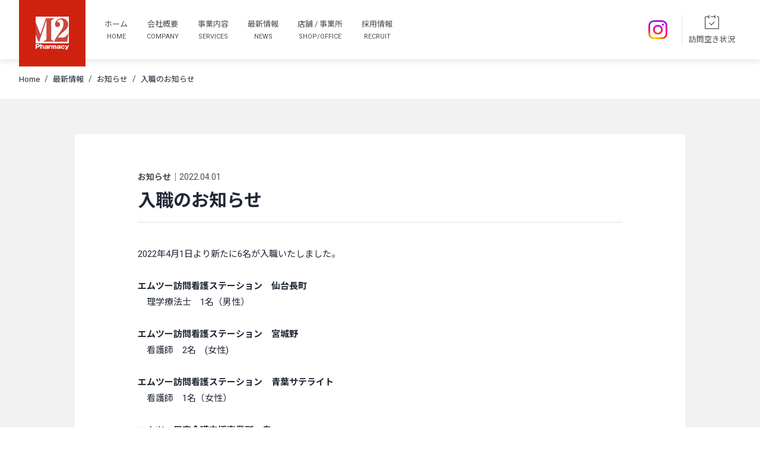

--- FILE ---
content_type: text/html
request_url: https://www.m2-pharmacy.jp/news/info/b74uqb1r2cb/
body_size: 3282
content:
<!DOCTYPE html><html lang="ja"><head><meta charset="UTF-8"><link href="https://fonts.googleapis.com" rel="preconnect"><link href="https://fonts.gstatic.com" rel="preconnect" crossorigin><link href="https://fonts.googleapis.com/css2?family=Noto+Sans+JP:wght@400;700&family=Roboto:wght@400;500" rel="preload" as="style" fetchpriority="high"><link href="https://fonts.googleapis.com/css2?family=Noto+Sans+JP:wght@400;700&family=Roboto:wght@400;500&display=swap" rel="stylesheet" media="print" onload="this.media=&quot;all&quot;"><meta content="width=device-width,initial-scale=1,viewport-fit=cover" name="viewport"><script>!function(e,t,a,n){e[n]=e[n]||[],e[n].push({"gtm.start":(new Date).getTime(),event:"gtm.js"});const s=t.getElementsByTagName(a)[0],g=t.createElement(a);g.async=!0,g.src="https://www.googletagmanager.com/gtm.js?id=GTM-KGHTZS3",s.parentNode.insertBefore(g,s)}(window,document,"script","dataLayer")</script><title>入職のお知らせ</title><meta content="2022年4月1日より新たに6名が入職いたしました。エムツー訪問看護ステ…" name="description"><link href="https://www.m2-pharmacy.jp/news/info/b74uqb1r2cb/" rel="canonical"><meta content="index, follow" name="robots"><meta content="入職のお知らせ" property="og:title"><meta content="website" property="og:type"><meta content="https://www.m2-pharmacy.jp/images/ogp.jpg" property="og:image"><meta content="https://www.m2-pharmacy.jp/news/info/b74uqb1r2cb/" property="og:url"><meta content="summary_large_image" name="twitter:card"><meta content="telephone=no" name="format-detection"><link href="/images/favicon.ico" rel="icon"><link href="/images/apple-touch-icon.png" rel="apple-touch-icon"><link href="/images/android-chrome-256x256.png" rel="icon" type="image/png"><link href="/assets/styles/style.DoI0bm1N.css" rel="stylesheet"><link href="/assets/styles/style.DwGJo_3u.css" rel="stylesheet"><link href="/assets/styles/style.C4vFPRqM.css" rel="stylesheet"><script src="/assets/scripts/script.80m7Jz1I.js" type="module"></script><script src="/assets/scripts/script.DTIbhfSr.js" type="module"></script></head><body id="page_top"><noscript><iframe height="0" src="https://www.googletagmanager.com/ns.html?id=GTM-KGHTZS3" style="display:none;visibility:hidden" width="0"></iframe></noscript><header class="header"><div class="header__inner"><a href="/" class="header__logo"><h1><img alt="M2ファーマシー株式会社" src="/images/common/m2pharmacy_logo.svg" class="header__logo-image" height="56" width="56"></h1></a><div class="extra-nav-sp"><ul class="sp-snsItems"><li class="sp-snsItem"><a href="https://www.instagram.com/m2_pharmacy/" rel="noopener" target="_blank"><span class="icon"><img alt="instagram" src="/images/common/Instagram_Glyph_Gradient_RGB.svg"></span></a></li></ul><div class="sp-menu" id="js-spNavigation"><span></span> <span></span> <span></span></div></div><nav class="nav"><div class="global-nav"><ul class="global-nav__items"><li class="global-nav__item"><a href="/" class="global-nav__link"><span data-en="HOME">ホーム</span><i class="icon"><svg><use xlink:href="/images/common/symbol-defs.svg#icon-arrow-right"></use></svg></i></a></li><li class="global-nav__item"><a href="/company/" class="global-nav__link"><span data-en="COMPANY">会社概要</span><i class="icon"><svg><use xlink:href="/images/common/symbol-defs.svg#icon-arrow-right"></use></svg></i></a></li><li class="global-nav__item" data-menu="services"><div class="global-nav__accordion-link"><a href="/services/" class="global-nav__link"><span data-en="SERVICES">事業内容</span> <i class="icon"><svg><use xlink:href="/images/common/symbol-defs.svg#icon-arrow-right"></use></svg></i></a><div class="js-accordion"><i class="icon"><svg><use xlink:href="/images/common/symbol-defs.svg#icon-plus"></use></svg></i></div></div><div class="global-nav-layer2" data-sub-menu="services"><ul class="global-nav-layer2__items"><li class="global-nav-layer2__item"><a href="/services/pharmacy/"><span>調剤薬局</span> <i class="icon"><svg><use xlink:href="/images/common/symbol-defs.svg#icon-arrow-right"></use></svg></i></a></li><li class="global-nav-layer2__item"><a href="/services/visiting-nursing/"><span>訪問看護</span> <i class="icon"><svg><use xlink:href="/images/common/symbol-defs.svg#icon-arrow-right"></use></svg></i></a></li><li class="global-nav-layer2__item"><a href="/services/care-support"><span>居宅介護支援</span> <i class="icon"><svg><use xlink:href="/images/common/symbol-defs.svg#icon-arrow-right"></use></svg></i></a></li><li class="global-nav-layer2__item"><a href="/services/website-production/"><span>Webサイト制作</span> <i class="icon"><svg><use xlink:href="/images/common/symbol-defs.svg#icon-arrow-right"></use></svg></i></a></li></ul></div></li><li class="global-nav__item"><a href="/news/" class="global-nav__link"><span data-en="NEWS">最新情報</span><i class="icon"><svg><use xlink:href="/images/common/symbol-defs.svg#icon-arrow-right"></use></svg></i></a></li><li class="global-nav__item"><a href="/locations/" class="global-nav__link"><span data-en="SHOP/OFFICE">店舗 / 事業所</span><i class="icon"><svg><use xlink:href="/images/common/symbol-defs.svg#icon-arrow-right"></use></svg></i></a></li><li class="global-nav__item"><div class="global-nav__accordion-link"><a href="/recruit/" class="global-nav__link"><span data-en="RECRUIT">採用情報</span> <i class="icon"><svg><use xlink:href="/images/common/symbol-defs.svg#icon-arrow-right"></use></svg></i></a><div class="js-accordion"><i class="icon"><svg><use xlink:href="/images/common/symbol-defs.svg#icon-plus"></use></svg></i></div></div><div class="global-nav-layer2"><ul class="global-nav-layer2__items"><li class="global-nav-layer2__item"><a href="/recruit/#recruit-massage"><span>採用メッセージ</span> <i class="icon"><svg><use xlink:href="/images/common/symbol-defs.svg#icon-arrow-right"></use></svg></i></a></li><li class="global-nav-layer2__item"><a href="/recruit/interview/"><span>スタッフの声</span> <i class="icon"><svg><use xlink:href="/images/common/symbol-defs.svg#icon-arrow-right"></use></svg></i></a></li><li class="global-nav-layer2__item"><a href="/recruit/job/"><span>募集職種一覧</span> <i class="icon"><svg><use xlink:href="/images/common/symbol-defs.svg#icon-arrow-right"></use></svg></i></a></li><li class="global-nav-layer2__item"><a href="/recruit/session/"><span>会社説明会</span> <i class="icon"><svg><use xlink:href="/images/common/symbol-defs.svg#icon-arrow-right"></use></svg></i></a></li><li class="global-nav-layer2__item"><a href="/recruit/faq/"><span>よくある質問</span> <i class="icon"><svg><use xlink:href="/images/common/symbol-defs.svg#icon-arrow-right"></use></svg></i></a></li><li class="global-nav-layer2__item"><a href="/mailform/entry/" rel="noopener" target="_blank"><span>エントリー</span> <i class="icon"><svg><use xlink:href="/images/common/symbol-defs.svg#icon-arrow-right"></use></svg></i></a></li></ul></div></li></ul></div><div class="extra-nav"><ul class="extra-nav__snsItems"><li class="extra-nav__snsItem"><a href="https://www.instagram.com/m2_pharmacy/" rel="noopener" target="_blank"><span class="icon"><img alt="instagram" src="/images/common/Instagram_Glyph_Gradient_RGB.svg"></span></a></li></ul><ul class="extra-nav__items"><li class="extra-nav__item"><a href="/availability/" class="extra-nav__recruit"><i class="icon"><svg><use xlink:href="/images/common/symbol-defs.svg#icon-calendar-check"></use></svg></i><span>訪問空き状況</span> <i class="icon"><svg><use xlink:href="/images/common/symbol-defs.svg#icon-arrow-circle"></use></svg></i></a></li></ul></div></nav></div></header><main><div class="news-details"><div class="breadcrumb"><ul class="breadcrumb__items"><li class="breadcrumb__item"><a href="/">Home</a></li><li class="breadcrumb__item"><a href="/news/">最新情報</a></li><li class="breadcrumb__item"><a href="/news/info/">お知らせ</a></li><li class="breadcrumb__item">入職のお知らせ</li></ul></div><section class="news-details__content"><article><div class="news-details__inner"><header class="news-details__header"><div class="news-details__meta"><span>お知らせ</span>｜<span>2022.04.01</span></div><h1 class="news-details__title">入職のお知らせ</h1></header><div class="news-details__body"><p>2022年4月1日より新たに6名が入職いたしました。<br><br><strong>エムツー訪問看護ステーション　仙台長町</strong><br>　理学療法士　1名（男性）<br><br><strong>エムツー訪問看護ステーション　宮城野</strong>　<br>　看護師　2名　(女性)<br><br><strong>エムツー訪問看護ステーション　青葉サテライト</strong><br>　看護師　1名（女性）<br><br><strong>エムツー居宅介護支援事業所　泉</strong><br>　ケアマネジャー　1名（女性）<br><br><strong>エムツー訪問介護ステーション　富谷</strong><br>　サービス提供責任者　1名（女性）<br><br>新しい仲間を迎え、より一層地域に根ざした医療・介護を提供できるよう精進してまいります。<br>今後とも倍旧のご高配を頂きますようお願い申し上げます。</p></div><div class="news-details__footer"><a href="/news/"><i class="icon"><svg><use xlink:href="/images/common/symbol-defs.svg#icon-arrow-right"></use></svg></i>最新情報へ戻る</a></div></div></article></section><aside class="news-details__recent"><div class="news-details__recent-head"><h2 class="news-details__sub">Recent News</h2></div><ul class="news__items"><li class="news__item"><a href="/news/info/uoo3yt9wsof4"><figure class="news__item-image"><img alt="お知らせサムネイル画像" src="/images/common/info_image.png" }></figure><p class="news__item-meta"><span>お知らせ</span>｜<span>2026.01.05</span></p><p class="news__item-title">入職者のお知らせ</p></a></li><li class="news__item"><a href="/news/info/3bv5qaf5fl"><figure class="news__item-image"><img alt="お知らせサムネイル画像" src="/images/common/info_image.png" }></figure><p class="news__item-meta"><span>お知らせ</span>｜<span>2025.12.16</span></p><p class="news__item-title">年末年始休業のお知らせ</p></a></li><li class="news__item"><a href="/news/info/6y85t1zf3"><figure class="news__item-image"><img alt="お知らせサムネイル画像" src="/images/common/info_image.png" }></figure><p class="news__item-meta"><span>お知らせ</span>｜<span>2025.12.01</span></p><p class="news__item-title">入職者のお知らせ</p></a></li></ul></aside></div></main><footer class="footer"><div class="footer__goto-top"><a href="#page_top">PAGE TOP</a></div><div class="footer__main"><div class="footer__company"><div class="footer__company-info"><div class="footer__company-logo"><img alt="M2ファーマシー株式会社" src="/images/common/m2pharmacy_logo_w.svg" class="footer__logo-image" height="40" width="40"><p class="footer__company-name">M2ファーマシー株式会社</p></div><p class="footer__company-detail">〒982-0805 宮城県仙台市太白区鈎取本町1-13-1<br>TEL 022-393-7265 / FAX 022-393-8554</p></div></div><ul class="footer__snsItems"><li class="footer__snsItem"><a href="https://www.instagram.com/m2_pharmacy/" rel="noopener" target="_blank"><span class="icon"><img alt="instagram" src="/images/common/Instagram_Glyph_Gradient_RGB.svg"></span></a></li></ul></div><div class="footer__sub"><div class="footer__sub-inner"><small class="footer__copy">&copy; 2022 M2 Pharmacy Inc.</small><div class="footer__link"><ul class="footer__link-items"><li class="footer__link-item"><a href="/aboutsite/">ご利用にあたって</a></li><li class="footer__link-item"><a href="/policy/">プライバシーポリシー</a></li></ul></div></div></div></footer></body></html>

--- FILE ---
content_type: text/css
request_url: https://www.m2-pharmacy.jp/assets/styles/style.DoI0bm1N.css
body_size: 4248
content:
/*! destyle.css v3.0.2 | MIT License | https://github.com/nicolas-cusan/destyle.css */*,:after,:before{border-style:solid;border-width:0;box-sizing:border-box}html{line-height:1.15;-webkit-text-size-adjust:100%;-webkit-tap-highlight-color:transparent}body{margin:0}main{display:block}address,blockquote,dl,figure,form,iframe,p,pre,table{margin:0}h1,h2,h3,h4,h5,h6{font-size:inherit;font-weight:inherit;margin:0}ol,ul{list-style:none;margin:0;padding:0}dt{font-weight:700}dd{margin-left:0}hr{border-top-width:1px;box-sizing:content-box;clear:both;color:inherit;height:0;margin:0;overflow:visible}pre{font-family:monospace,monospace;font-size:inherit}address{font-style:inherit}a{background-color:transparent;color:inherit}abbr[title]{-webkit-text-decoration:underline dotted;text-decoration:underline dotted}b,strong{font-weight:bolder}code,kbd,samp{font-family:monospace,monospace;font-size:inherit}small{font-size:80%}sub,sup{font-size:75%;line-height:0;position:relative;vertical-align:baseline}sub{bottom:-.25em}sup{top:-.5em}embed,iframe,img,object,svg{vertical-align:middle}button,input,optgroup,select,textarea{-webkit-appearance:none;-moz-appearance:none;appearance:none;background:transparent;border-radius:0;color:inherit;font:inherit;margin:0;padding:0;text-align:inherit;text-transform:inherit;vertical-align:middle}[type=checkbox]{-webkit-appearance:checkbox;-moz-appearance:checkbox;appearance:checkbox}[type=radio]{-webkit-appearance:radio;-moz-appearance:radio;appearance:radio}[type=button],[type=reset],[type=submit],button{cursor:pointer}[type=button]:disabled,[type=reset]:disabled,[type=submit]:disabled,button:disabled{cursor:default}:-moz-focusring{outline:auto}select:disabled{opacity:inherit}fieldset,option{padding:0}fieldset{margin:0;min-width:0}legend{padding:0}progress{vertical-align:baseline}textarea{overflow:auto}[type=number]::-webkit-inner-spin-button,[type=number]::-webkit-outer-spin-button{height:auto}[type=search]{outline-offset:-2px}[type=search]::-webkit-search-decoration{-webkit-appearance:none}::-webkit-file-upload-button{-webkit-appearance:button;font:inherit}label[for]{cursor:pointer}details{display:block}summary{display:list-item}[contenteditable]:focus{outline:auto}table{border-color:inherit}caption{text-align:left}td,th{padding:0;vertical-align:top}th{font-weight:700;text-align:left}:root{--base-color:#fff;--main-color:#cf220e;--main-font-color:#212836;--sub-font-color:rgba(0,0,0,.7);--border-color:#e0e0e0;--leading-trim: calc(.5em - .5lh) ;--easing-linear:cubic-bezier(.25,.25,.75,.75);--easing-ease:cubic-bezier(.25,.1,.25,1);--easing-easeOutSine:cubic-bezier(.39,.575,.565,1);--easing-easeOutCubic:cubic-bezier(.215,.61,.355,1);--easing-easeOutQuart:cubic-bezier(.165,.84,.44,1);--easing-easeOutQuad:cubic-bezier(.25,.46,.45,.94);--easing-easeInSine:cubic-bezier(.47,0,.745,.715);--easing-easeInOutQuart:cubic-bezier(.77,0,.275,1);--easing-easeOutQuint:cubic-bezier(.23,1,.32,1)}html{font-size:10px;scroll-behavior:smooth}body{background-color:var(--base-color);color:var(--main-font-color);font-family:Roboto,Noto Sans JP,sans-serif;font-size:1.5rem;font-weight:400;line-height:1.8;-webkit-font-smoothing:antialiased;overflow-x:hidden}body.fixed,body.fixedSb{height:100%;position:fixed;width:100%}main{container-name:main;container-type:inline-size;overflow-x:hidden}ol,ul{list-style:none}blockquote,q{quotes:none}blockquote:after,blockquote:before,q:after,q:before{content:"";content:none}table{border-collapse:collapse;border-spacing:0}button:focus{outline:none}a{color:var(--main-font-color);opacity:1;text-decoration:none;transition:opacity .3s var(--easing-easeOutSine)}a:hover{opacity:.8}a:visited{color:var(--main-font-color)}@media (min-width:768px){a[href^="tel:"]{pointer-events:none}}.domain img{vertical-align:middle;width:180px}@media (min-width:980px){.domain img{width:200px}}.brsp{display:inline}@media (min-width:688px){.brsp{display:none}}.brpc{display:none}@media (min-width:992px){.brpc{display:inline}}.header{background-color:var(--base-color);border-bottom:1px solid #eee;box-shadow:0 3px 8px #2121211a;position:relative;width:100%;z-index:9999}.header__inner{align-items:center;display:flex;height:58px;margin:0 auto;width:calc(100% - 40px)}@media (min-width:688px){.header__inner{width:calc(100% - 64px)}}@media (min-width:992px){.header__inner{height:100px;width:calc(100% - 64px)}}.header__logo{align-items:center;background-color:var(--main-color);display:flex;height:64px;justify-content:center;left:20px;position:absolute;top:0;transition:width .3s var(--easing-easeOutSine),height .3s var(--easing-easeOutSine);width:64px;z-index:99999}.header__logo:hover{opacity:1}@media (min-width:688px){.header__logo{left:32px}}@media (min-width:992px){.header__logo{height:112px;width:112px}}.header__logo-image{display:block;height:32px;transition:width .3s var(--easing-easeOutSine),height .3s var(--easing-easeOutSine);width:32px}@media (min-width:992px){.header__logo-image{height:56px;width:56px}}.mobile .nav{transform:translate(100%);transition-duration:.35s;transition-property:opacity,transform;transition-timing-function:ease-in}.desktop .nav{transform:translate(0)}.nav{background-color:var(--base-color);inset:0;opacity:0;overflow-y:scroll;padding:100px 20px 60px;position:fixed}@media (min-width:992px){.nav{align-items:center;background-color:transparent;display:flex;justify-content:flex-start;opacity:1;overflow-y:visible;padding:0;pointer-events:visible;position:static;visibility:visible;width:100%}}.nav.is-active{opacity:1;pointer-events:visible;transform:translate(0);z-index:9999}@media (min-width:992px){.global-nav{margin-left:128px}}.global-nav__items{align-items:center;display:flex;flex-direction:column;justify-content:center}@media (min-width:992px){.global-nav__items{align-items:center;display:flex;flex-direction:row;justify-content:space-between;width:auto}}.global-nav__item{border-bottom:1px solid #e2e2e2;opacity:1;position:relative;width:100%}@media (min-width:992px){.global-nav__item{border-bottom:none;text-align:center;width:auto}}.global-nav__item .js-accordion.is-active i{transform:rotate(45deg)}.global-nav__link{align-items:center;color:var(--sub-font-color);display:flex;font-size:1.6rem;justify-content:space-between;padding:16px;text-decoration:none;width:100%}@media (min-width:992px){.global-nav__link{display:block;font-size:1.3rem;padding:6px 16px}}.global-nav__link span,.global-nav__link span:after{opacity:1;transition:opacity .3s var(--easing-easeOutSine)}.global-nav__link span:after{color:var(--sub-font-color);content:attr(data-en);display:block;font-size:1.1rem;margin-top:-.03em}.global-nav__link i{transform:rotate(0);transition:transform .3s var(--easing-easeOutQuart)}@media (min-width:992px){.global-nav__link i{display:none}}.global-nav__accordion-link{align-items:center;display:flex;width:100%}.global-nav__accordion-link .global-nav__link{flex:1;padding:16px}.js-accordion{align-items:center;border-left:1px solid #e2e2e2;cursor:pointer;display:flex;justify-content:center;width:56px}@media (min-width:992px){.js-accordion{display:none}}.js-accordion .icon{padding:16px}.global-nav-layer2{height:0;opacity:0}@media (min-width:992px){.global-nav-layer2{background-color:var(--base-color);border-radius:2px;box-shadow:0 2px 6px transparent,0 5px 12px #0003;display:block;height:auto;left:0;line-height:normal;opacity:0;pointer-events:none;position:absolute;top:64px;transform:translateY(-10px);transition-duration:.3s;transition-property:transform,opacity;transition-timing-function:ease-in;width:480px}}.global-nav-layer2__items{border-bottom:1px solid #e2e2e2;padding-bottom:24px}@media (min-width:992px){.global-nav-layer2__items{border-bottom:none;display:flex;flex-wrap:wrap;justify-content:space-between;padding:16px 4px}}.global-nav-layer2__item{width:100%}@media (min-width:992px){.global-nav-layer2__item{text-align:left;width:48%}}.global-nav-layer2__item a{align-items:center;border-radius:2px;color:var(--sub-font-color);display:flex;height:100%;justify-content:space-between;padding:6px 16px 6px 24px;transition:background-color .3s var(--easing-easeOutSine);width:100%}@media (min-width:992px){.global-nav-layer2__item a{font-size:1.4rem;padding:16px}}.global-nav-layer2__item a:hover{background-color:#f2f2f2;opacity:1}.global-nav-layer2__item a span:after{content:attr(data-en);display:block;font-size:1.1rem;margin-top:-.025em;opacity:.5}@media (min-width:992px){.global-nav-layer2__item a span:after{margin-top:5px}}.global-nav-layer2.is-active{opacity:1;pointer-events:auto;transform:translateY(0)}.extra-nav{align-items:center;display:flex;flex-direction:column-reverse;margin-left:auto;padding-top:24px}@media (min-width:992px){.extra-nav{flex-direction:row;padding-top:0}}.extra-nav__snsItems{align-items:center;display:flex;height:100%;margin-top:60px}@media (min-width:992px){.extra-nav__snsItems{margin-right:24px;margin-top:0}}.extra-nav__snsItem .icon img{display:block;height:32px;width:32px}.extra-nav__items{width:100%}@media (min-width:992px){.extra-nav__items{align-items:center;display:flex;flex-direction:row;width:auto}}.extra-nav__item:not(:first-child){margin-top:16px}@media (min-width:992px){.extra-nav__item:not(:first-child){margin-top:0}.extra-nav__item{border-left:1px solid #e2e2e2;font-size:1.3rem;margin-top:auto;width:100px}}.extra-nav__item a{align-items:center;border:1px solid #e2e2e2;border-radius:4px;color:var(--sub-font-color);display:flex;flex-direction:row;height:100%;justify-content:flex-start;padding:16px;width:100%}@media (min-width:992px){.extra-nav__item a{align-items:center;border:none;border-radius:0;display:flex;flex-direction:column;justify-content:center;padding:0}}.extra-nav__item a i:first-of-type{margin-right:16px}@media (min-width:992px){.extra-nav__item a i:first-of-type{margin-right:0}}.extra-nav__item a i:last-of-type{margin-left:auto}.extra-nav__item a i:last-of-type svg{height:16px;width:16px}@media (min-width:992px){.extra-nav__item a i:last-of-type{display:none}}.extra-nav__item span{display:block;line-height:1}@media (min-width:992px){.extra-nav__item span{line-height:normal;margin-top:.6em}}.extra-nav-sp{align-items:center;display:flex;margin-left:auto}@media (min-width:992px){.extra-nav-sp{display:none}}.extra-nav-sp .sp-snsItems{margin-left:auto;margin-right:20px}.extra-nav-sp .sp-snsItem{align-items:center;display:flex;height:100%}.extra-nav-sp .sp-snsItem .icon img{display:block;height:28px;width:28px}.sp-menu{background-color:#fff9;cursor:pointer;display:block;height:38px;padding:6px;position:relative;width:38px;z-index:99999}@media (min-width:992px){.sp-menu{display:none}}.sp-menu span{background-color:var(--main-font-color);display:block;height:1px;margin-top:6px;position:relative;transition:transform .4s var(--easing-easeOutQuint);-webkit-transition:transform .4s var(--easing-easeOutQuint);width:100%}.sp-menu p{color:var(--base-color);font-size:13px;padding-top:4px}.sp-menu.is-open{background-color:transparent}.sp-menu.is-open span:first-child{transform:translateY(7px) rotate(-45deg);transition:transform .4s var(--easing-easeOutQuint)}.sp-menu.is-open span:nth-child(2){opacity:0;transform:translate(50%);transition:transform .4s var(--easing-easeOutQuint),opacity .3s var(--easing-easeOutQuint)}.sp-menu.is-open span:nth-child(3){transform:translateY(-7px) rotate(45deg);transition:transform .4s var(--easing-easeOutQuint)}.footer{padding-bottom:24px;padding-top:80px}@media (min-width:688px){.footer{padding-top:160px}}.footer__goto-top{font-size:1.2rem;margin-bottom:40px;text-align:center}.footer__goto-top a{color:var(--sub-font-color);padding-top:24px;position:relative;text-decoration:none}.footer__goto-top a:after{border-right:1px solid var(--sub-font-color);border-top:1px solid var(--sub-font-color);content:"";display:inline-block;height:6px;left:50%;margin-left:-3px;position:absolute;top:8px;transform:rotate(-45deg);width:6px}.footer__main{border-bottom:1px solid #eee;display:flex;flex-direction:column;margin:0 auto 16px;padding:24px 0 16px;position:relative;width:calc(100% - 40px)}@media (min-width:688px){.footer__main{align-items:flex-end;flex-direction:row;margin:0 auto 16px;max-width:1028px;width:calc(100% - 64px)}}.footer__company{color:var(--sub-font-color)}.footer__company-info{font-size:1.1rem}.footer__company-logo{align-items:center;display:flex}.footer__logo-image{display:block;height:40px;margin-right:16px;width:40px}@media (min-width:688px){.footer__logo-image{height:40px;margin-right:20px;width:40px}}.footer__company-detail{margin-top:15px}.footer__snsItems{align-items:center;display:flex;margin-top:16px}@media (min-width:688px){.footer__snsItems{margin-left:auto;margin-top:0}}.footer__snsItem{align-items:center;display:flex;height:100%}.footer__snsItem .icon img{display:block;height:30px;width:30px}@media (min-width:688px){.footer__snsItem .icon img{height:24px;width:24px}}.footer__link-items{font-size:1rem}.footer__link-item{display:block}.footer__link-item:not(:first-child){margin-top:6px}@media (min-width:688px){.footer__link-item{display:inline-block}.footer__link-item:not(:first-child){margin-left:16px;margin-top:0}}.footer__link-item a{color:var(--sub-font-color);text-decoration:none}.footer__sub{display:flex;flex-direction:column-reverse;margin:0 auto;position:relative;width:calc(100% - 40px)}@media (min-width:688px){.footer__sub{margin:0 auto;max-width:1028px;width:calc(100% - 64px)}}.footer__sub-inner{display:flex;flex-direction:column-reverse;position:relative}@media (min-width:688px){.footer__sub-inner{align-items:center;flex-direction:row;justify-content:space-between}}.footer__copy{color:var(--sub-font-color);font-size:1rem;margin-top:16px;text-align:center;width:100%}@media (min-width:688px){.footer__copy{margin-top:0;width:auto}}.footer__foot{text-align:right}.local-paragraph+.local-paragraph{line-height:2;margin-top:1.5em}.local-paragraph-large{font-size:2rem;font-weight:700}.chevron-right-arrow{height:20px;width:10px}.icon-chevron-right{display:inline-block;height:100%;width:100%;stroke-width:0;stroke:currentColor;fill:#eee}.icon{display:inline-block;line-height:0;position:relative;vertical-align:middle;fill:currentColor;stroke-width:1}.icon svg{height:24px;width:24px}.link__learn-more a{align-items:center;display:inline-flex;font-size:1.4rem;opacity:1;transition:opacity .3s var(--easing-easeOutSine)}.link__learn-more a:hover{opacity:.6}.main-visual,.main-visual__inner{align-items:center;display:flex;position:relative}.main-visual__inner{flex-direction:column;margin:0 auto;width:calc(100% - 40px)}@media (min-width:688px){.main-visual__inner{margin:0 auto;max-width:1028px;width:calc(100% - 64px)}}@media (min-width:1092px){.main-visual__inner{margin:auto;max-width:none;padding:0 calc(50% - 514px);width:100%}}.main-visual__title{display:block;font-size:2.8rem;font-weight:700;letter-spacing:.1em;text-align:left}@media (min-width:688px){.main-visual__title{font-size:5rem;letter-spacing:.15em}}.main-visual__title-en{display:block;font-size:1.5rem;font-weight:500;letter-spacing:.05em;margin-top:-5px;text-align:left}@media (min-width:688px){.main-visual__title-en{font-size:1.6rem}}.main-visual__lead{line-height:2;margin-top:72px;text-align:left}@font-face{font-display:swap;font-family:YakuHanJP;font-style:normal;font-weight:400;src:url(/assets/fonts/YakuHanJP-Regular.woff2) format("woff2")}@font-face{font-display:swap;font-family:YakuHanJP;font-style:normal;font-weight:700;src:url(/assets/fonts/YakuHanJP-Bold.woff2) format("woff2")}


--- FILE ---
content_type: text/css
request_url: https://www.m2-pharmacy.jp/assets/styles/style.DwGJo_3u.css
body_size: 825
content:
.news{position:relative}.news__head{margin-left:auto;margin-right:auto;max-width:1028px;width:calc(100% - 40px)}@media (min-width:688px){.news__head{width:calc(100% - 64px)}}.news__head-inner{padding:60px 0}@media (min-width:688px){.news__head-inner{padding:120px 0}}.news__title{display:block;font-size:3rem;font-weight:700;letter-spacing:.1em;text-align:left}@media (min-width:688px){.news__title{font-size:3.8rem;margin-left:-.05em}}.news__title-en{display:block;font-size:1.5rem;font-weight:500;letter-spacing:.05em;margin-top:-10px;text-align:left}@media (min-width:688px){.news__title-en{font-size:1.5rem}}.news__navigation{background-color:var(--base-color);border-bottom:1px solid #f2f2f2;margin:0 auto;position:relative;width:calc(100% - 40px)}@media (min-width:688px){.news__navigation{margin:0 auto;max-width:1028px;width:calc(100% - 64px)}}.news__navigation-lists{align-items:center;display:flex;justify-content:space-between}@media (min-width:688px){.news__navigation-lists{justify-content:flex-start}}.news__navigation-list{font-size:1.3rem;position:relative}.news__navigation-list>a{color:var(--sub-font-color);display:block;padding:0 8px 16px}@media (min-width:688px){.news__navigation-list>a{padding:0 32px 16px}}.news__navigation-list:after{background:var(--main-color);bottom:-1px;content:"";display:block;height:1px;left:0;margin:0 auto;opacity:0;position:absolute;right:0;transition:all .36s cubic-bezier(.215,.61,.355,1);width:0}.news__navigation-list.is-current{font-weight:700}.news__navigation-list.is-current:after{opacity:1;width:100%}.news__list{background-color:#fff;margin:0 auto;padding:30px 0;position:relative;width:calc(100% - 40px)}@media (min-width:688px){.news__list{margin:0 auto;max-width:1028px;padding:60px 0;width:calc(100% - 64px)}}.news__items{display:grid;gap:60px 32px;grid-template-columns:repeat(auto-fill,minmax(280px,1fr))}.news__item a{color:var(--main-font-color);text-decoration:none}.news__item a:hover .news__item-image img{transform:scale(1.05)}.news__item-image{border-radius:2px;margin-bottom:1.5em;overflow:hidden;position:relative}.news__item-image img{backface-visibility:hidden;display:block;height:180px;-o-object-fit:cover;object-fit:cover;transform:scale(1);transition:transform 1s var(--easing-easeOutCubic);width:100%}.news__item-image p{align-items:center;display:flex;flex-direction:column;left:0;padding:8px 0 0 8px;position:absolute;top:0;z-index:3}.news__item-title{color:var(--sub-font-color);font-size:1.3rem;margin-top:.5em;overflow:hidden;text-overflow:ellipsis;white-space:nowrap;width:100%}.news__item-meta{color:var(--sub-font-color);font-size:1.2rem;margin-top:.2em}.news__item-meta span{display:inline-block}.news__item-meta span:first-child{font-weight:700}


--- FILE ---
content_type: text/css
request_url: https://www.m2-pharmacy.jp/assets/styles/style.C4vFPRqM.css
body_size: 751
content:
.breadcrumb{overflow-x:auto;padding:20px 0}@media (min-width:688px){.breadcrumb{overflow-x:auto}}@media (min-width:992px){.breadcrumb{overflow-x:auto}}.breadcrumb__items{align-items:center;display:flex;margin:0 auto;width:calc(100% - 40px)}@media (min-width:688px){.breadcrumb__items{width:calc(100% - 64px)}}@media (min-width:992px){.breadcrumb__items{width:calc(100% - 64px)}}.breadcrumb__item{align-items:center;display:inline-flex;flex-shrink:0;font-size:1.3rem;position:relative}.breadcrumb__item>a{padding-right:.8rem}.breadcrumb__item:not(:last-child):after{color:var(--sub-font-color);content:"/";display:block;font-size:1.4rem;margin-right:.8rem;position:relative}.news-details__content{background-color:#f2f2f2;margin:0 auto;padding:60px 0;position:relative}@media (min-width:688px){.news-details__content{padding:60px 0}}.news-details__content article{background-color:var(--base-color);margin:0 auto;padding:60px 0;position:relative;width:calc(100% - 16px)}@media (min-width:688px){.news-details__content article{max-width:1028px;padding:60px 0;width:calc(100% - 64px)}}.news-details__inner{margin:0 auto;width:calc(100% - 32px)}@media (min-width:688px){.news-details__inner{max-width:816px;width:calc(100% - 106px)}}.news-details__header{margin-bottom:24px}@media (min-width:688px){.news-details__header{margin-bottom:32px}}.news-details__meta{color:var(--sub-font-color);font-size:1.4rem;margin-bottom:.4em}.news-details__meta span:first-child{font-weight:700}.news-details__title{border-bottom:1px solid #e0e0e0;font-size:3rem;font-weight:700;line-height:1.4;margin-bottom:1em;padding-bottom:.5em}.news-details__image img{aspect-ratio:640/360;display:block;-o-object-fit:cover;object-fit:cover;width:100%}@media (min-width:688px){.news-details__image img{width:100%}}.news-details__body{border-bottom:1px solid var(--border-color);margin:40px auto 0;padding-bottom:60px}.news-details__body a{text-decoration:underline}.news-details__body img{aspect-ratio:640/360;display:block;-o-object-fit:cover;object-fit:cover;width:100%}@media (min-width:688px){.news-details__body img{aspect-ratio:640/360;width:100%}}.news-details__body blockquote{background:#eee;border-radius:5px;box-sizing:border-box;color:#666;font-size:1.4rem;font-style:italic;margin:2em auto;padding:15px;position:relative}.news-details__footer{font-size:1.3rem;margin-top:24px}.news-details__footer>a{align-items:center;display:inline-flex}.news-details__footer .icon{transform:rotate(180deg)}.news-details__recent{background-color:#fff;margin:0 auto;padding:30px 0;position:relative;width:calc(100% - 40px)}@media (min-width:688px){.news-details__recent{margin:0 auto;max-width:1028px;padding:60px 0;width:calc(100% - 64px)}}.news-details__recent-head{margin-bottom:48px}.news-details__sub{display:block;font-size:2rem;font-weight:700}@media (min-width:688px){.news-details__sub{font-size:2rem}}.news-details__sub-en{display:block;font-size:1.3rem;font-weight:400;letter-spacing:.05em;margin-top:-5px;padding-left:.125em}


--- FILE ---
content_type: image/svg+xml
request_url: https://www.m2-pharmacy.jp/images/common/m2pharmacy_logo.svg
body_size: 781
content:
<svg version="1.1" id="レイヤー_1" xmlns="http://www.w3.org/2000/svg" x="0" y="0" viewBox="0 0 40 40" xml:space="preserve"><style>.st0{fill:#fff}.st1{fill:#cb483e}</style><path class="st0" d="M0 33h3c1 0 2 .7 2 2 0 1-.7 1.9-2 1.9H1.4v1.9H0V33zm1.4 2.7h1.4c.4 0 .7-.3.7-.8s-.3-.8-.7-.8H1.4v1.6zM6.9 33v2c.1-.2.5-.6 1.4-.6 1.1 0 1.6.6 1.6 1.5v2.8H8.6v-2.5c0-.6-.4-.8-.8-.8-.6 0-.9.4-.9.9v2.4H5.6V33h1.3zM13.6 38.7c-.1-.2-.1-.4-.1-.5-.2.2-.6.6-1.6.6-.3 0-1.5 0-1.5-1.3 0-1 .9-1.2 2.1-1.3.7-.1 1-.1 1-.5s-.6-.4-.7-.4c-.9 0-.9.3-.9.5h-1.3c0-.4.2-1.4 2.2-1.4.6 0 2 .1 2 1.4v2.4c0 .2.1.4.2.4v.1h-1.4zm-.1-1.9c-.2.1-.3.1-.8.2-.6.1-1 .2-1 .5 0 .4.5.4.7.4.6 0 1.1-.3 1.1-.8v-.3zM16.6 34.6v.8c.1-.4.3-.9 1.5-.9h.4v1.3H18c-.1 0-.7 0-.9.2-.3.2-.4.7-.4 1v1.8h-1.3v-4.2h1.2zM20.2 34.6v.6c.4-.8 1.1-.8 1.2-.8.8 0 1 .5 1.1.8.1-.2.4-.8 1.2-.8.7 0 1.3.4 1.3 1.6v2.8h-1.3v-2.6c0-.3-.1-.7-.5-.7-.5 0-.6.5-.6.8v2.5h-1.3v-2.6c0-.4-.1-.7-.5-.7-.5 0-.6.5-.6.8v2.4H19v-4.2h1.2zM28.8 38.7c-.1-.2-.1-.4-.1-.5-.2.2-.6.6-1.6.6-.3 0-1.5 0-1.5-1.3 0-1 .9-1.2 2.1-1.3.7-.1 1-.1 1-.5s-.6-.4-.7-.4c-.9 0-.9.3-.9.5h-1.3c.1-.4.2-1.4 2.2-1.4.6 0 2 .1 2 1.4v2.4c0 .2.1.4.2.4v.1h-1.4zm-.1-1.9c-.2.1-.3.1-.8.2-.6.1-1 .2-1 .5 0 .4.5.4.7.4.6 0 1.1-.3 1.1-.8v-.3zM33.7 36.1c-.1-.4-.4-.7-.9-.7-.9 0-1 .8-1 1.2 0 .2 0 1.2 1 1.2.7 0 .9-.6.9-.7H35c-.1 1-.9 1.7-2.2 1.7-1.4 0-2.3-.8-2.3-2.2 0-1.5 1-2.2 2.3-2.2 1.2 0 2 .5 2.2 1.7h-1.3zM40 34.6l-1.7 4.2c-.3.9-1.3.9-1.8.9-.2 0-.5 0-.7-.1v-1h.5c.4 0 .4-.2.5-.3l-1.5-3.8h1.4l1 2.5 1-2.5H40zM0 0h40v32.2H0z"/><path class="st1" d="M4.4 30.2l8.7-26.4v22.4c0 1.5-.6 2.7-2.3 2.7h-.9v1.2h11.9V29H21c-1.4 0-2.3-1.2-2.3-2.7V5.9c0-1.5 1.1-2.7 2.3-2.7h1V2h-9.7L5.8 21.3 0 6.5v15.2l3.3 8.4h1.1zM39.5 20.7c-.2 1.3-.9 5.6-1.4 9.6h-15c-.3 0-.6 0-.6-.4 0-1.7 4.3-7.8 5.9-10 2.9-4 5.1-7.3 5.1-11.5 0-2.1-.8-5-3.5-5-2 0-3.9 1.5-3.9 2.5 0 .5.3.6.8.7.8.2 2.6.6 2.6 2.8 0 1.8-1.3 3.2-3.1 3.2-1.6 0-3.1-1-3.1-3.2 0-3.5 3.1-7.3 8-7.3 4.3 0 7.9 2.9 7.9 7.3 0 3.3-1.7 5.6-6.7 9.7-2.2 1.8-3.7 3.1-5.9 6.1h5c2.8 0 4.1-.8 5.5-2 .5-.4.9-1 1.7-2.6l.7.1z"/></svg>

--- FILE ---
content_type: application/javascript
request_url: https://www.m2-pharmacy.jp/assets/scripts/script.80m7Jz1I.js
body_size: 1008
content:
import{g as L}from"./vendor/gsap.aLfjG8Xb.js";function x(o,e){let i;return e=e!==void 0?e:300,()=>{const c=this,s=arguments;clearTimeout(i),i=setTimeout(()=>{o.apply(c,s)},e)}}const b=()=>{const e=document.querySelector('meta[name="viewport"]'),i=window.outerWidth<375?"width=375, target-densitydpi=device-dpi":"width=device-width, initial-scale=1";e.setAttribute("content",i)},T=x(b);window.addEventListener("resize",T,!1);function k(){const o=window.matchMedia("(min-width:992px)"),e=document.getElementById("js-spNavigation"),i=document.querySelector(".nav"),c=document.querySelectorAll(".js-accordion"),s=document.getElementsByTagName("body")[0];let d=0;function p(){d=window.scrollY}const r=function(){function t(){const a=navigator.userAgent;a.indexOf("iPhone")>0||a.indexOf("Android")>0&&a.indexOf("Mobile")>0||a.indexOf("iPad")>0||a.indexOf("Android")>0?s.classList.add("fixed"):s.classList.add("fixedSb")}if(!i.classList.contains("is-active"))return p(),s.style.top=d*-1+"px",t(),!1;s.classList.contains("fixed")?s.classList.remove("fixed"):s.classList.remove("fixedSb"),s.removeAttribute("style"),window.scrollTo(0,d)},h=function(){r(),e.classList.add("is-open"),i.classList.add("is-active")},l=function(){r(),e.classList.remove("is-open"),i.classList.remove("is-active")};function u(t){return t.preventDefault(),i.classList.contains("is-active")!==!0?h():l()}const w=t=>{const n=t.parentElement.nextElementSibling,a=n.firstElementChild,E=a.offsetHeight;function m(){t.classList.toggle("is-active"),n.classList.toggle("is-open")}if(!n.classList.contains("is-open"))return m(),L.to(n,{duration:.35,ease:"sine.inOut",opacity:1,height:E}),!1;m(),L.to(n,{duration:.35,ease:"sine.inOut",opacity:0,height:0})},f=function(t){t.preventDefault(),w(t.currentTarget)},v=function(){e.addEventListener("click",u);for(let t of c)t.addEventListener("click",f)},y=function(){i.querySelectorAll('a[href^="#"]').forEach(n=>{n.addEventListener("click",()=>{i.classList.contains("is-active")&&l()})})},g=function(t){if(!t.matches){v();return}e.classList.remove("is-open"),s.classList.remove("fixed","fixedSb"),e.removeEventListener("click",u);for(let n of c)n.removeEventListener("click",f),n.classList.remove("is-active"),n.parentElement.nextElementSibling.classList.remove("is-open")};o.addEventListener("change",g),v(),y(),g(o)}function S(){const o=document.getElementsByTagName("body")[0];let e;function i(){e!=null&&clearTimeout(e),e=setTimeout(function(){c()},20)}function c(){if(!window.matchMedia("(min-width:992px)").matches)return o.classList.add("mobile"),o.classList.remove("desktop"),!1;o.classList.add("desktop"),o.classList.remove("mobile")}c(),window.addEventListener("resize",i,!1)}document.addEventListener("DOMContentLoaded",function(){S()},!1);window.addEventListener("load",function(){k()});


--- FILE ---
content_type: image/svg+xml
request_url: https://www.m2-pharmacy.jp/images/common/symbol-defs.svg
body_size: 848
content:
<svg aria-hidden="true" style="position: absolute; width: 0; height: 0; overflow: hidden;" version="1.1" xmlns="http://www.w3.org/2000/svg" xmlns:xlink="http://www.w3.org/1999/xlink">
<defs>
<symbol id="icon-plus" viewBox="0 0 24 24">
<path d="M15 12.5h-6c-0.3 0-0.5-0.2-0.5-0.5s0.2-0.5 0.5-0.5h6c0.3 0 0.5 0.2 0.5 0.5s-0.2 0.5-0.5 0.5z"></path>
<path d="M12 15.5c-0.3 0-0.5-0.2-0.5-0.5v-6c0-0.3 0.2-0.5 0.5-0.5s0.5 0.2 0.5 0.5v6c0 0.3-0.2 0.5-0.5 0.5z"></path>
</symbol>
<symbol id="icon-arrow-right" viewBox="0 0 24 24">
<path d="M10.5 15.5c-0.15 0-0.25-0.050-0.35-0.15-0.2-0.2-0.2-0.5 0-0.7l2.65-2.65-2.65-2.65c-0.2-0.2-0.2-0.5 0-0.7s0.5-0.2 0.7 0l3 3c0.2 0.2 0.2 0.5 0 0.7l-3 3c-0.1 0.1-0.2 0.15-0.35 0.15z"></path>
</symbol>
<symbol id="icon-arrow-circle" viewBox="0 0 24 24">
<path d="M9.7 16c-0.3 0-0.55-0.25-0.55-0.55v-6.9c0-0.2 0.1-0.4 0.3-0.5s0.4-0.1 0.6 0l5.65 3.45c0.15 0.1 0.25 0.3 0.3 0.45 0 0.2-0.1 0.4-0.25 0.5l-3.050 2.1c-0.25 0.2-0.6 0.1-0.8-0.15s-0.1-0.6 0.15-0.8l2.3-1.6-4.1-2.45v5.85c0.050 0.35-0.2 0.6-0.55 0.6z"></path>
<path d="M12 24c-6.6 0-12-5.4-12-12s5.4-12 12-12c6.6 0 12 5.4 12 12s-5.4 12-12 12zM12 1.15c-6 0-10.85 4.85-10.85 10.85s4.85 10.85 10.85 10.85 10.85-4.85 10.85-10.85c0-6-4.85-10.85-10.85-10.85z"></path>
</symbol>
<symbol id="icon-cross" viewBox="0 0 24 24">
<path d="M15.9 24h-7.8c-0.35 0-0.6-0.25-0.6-0.6v-6.9h-6.9c-0.35 0-0.6-0.3-0.6-0.6v-7.8c0-0.3 0.25-0.6 0.6-0.6h6.9v-6.9c0-0.35 0.3-0.6 0.6-0.6h7.8c0.3 0 0.6 0.25 0.6 0.6v7.5c0 0.35-0.25 0.6-0.6 0.6s-0.6-0.25-0.6-0.6v-6.9h-6.6v6.9c0 0.35-0.25 0.6-0.6 0.6h-6.9v6.6h6.9c0.35 0 0.6 0.25 0.6 0.6v6.9h6.6v-6.9c0-0.35 0.25-0.6 0.6-0.6h6.9v-6.6h-4.6c-0.35 0-0.6-0.25-0.6-0.6s0.25-0.6 0.6-0.6h5.2c0.35 0 0.6 0.25 0.6 0.6v7.8c0 0.35-0.25 0.6-0.6 0.6h-6.9v6.9c0 0.35-0.3 0.6-0.6 0.6z"></path>
</symbol>
<symbol id="icon-calendar-check" viewBox="0 0 24 24">
<path d="M22.1 24h-20.2c-1.050 0-1.9-0.85-1.9-1.9v-17.7c0-1.050 0.85-1.9 1.9-1.9h5.050c0.35 0 0.65 0.3 0.65 0.65s-0.3 0.65-0.65 0.65h-5.050c-0.35 0-0.65 0.3-0.65 0.65v17.7c0 0.35 0.3 0.65 0.65 0.65h20.2c0.35 0 0.65-0.3 0.65-0.65v-17.75c0-0.35-0.3-0.65-0.65-0.65h-1.25c-0.35 0-0.65-0.3-0.65-0.65s0.3-0.65 0.65-0.65h1.25c1.050 0 1.9 0.85 1.9 1.9v17.7c0 1.1-0.85 1.95-1.9 1.95z"></path>
<path d="M6.95 6.3c-0.35 0-0.65-0.3-0.65-0.65v-5c0-0.35 0.3-0.65 0.65-0.65s0.65 0.3 0.65 0.65v5.050c0 0.35-0.3 0.6-0.65 0.6z"></path>
<path d="M17.050 6.3c-0.35 0-0.65-0.3-0.65-0.65v-5c0-0.35 0.3-0.65 0.65-0.65s0.65 0.3 0.65 0.65v5.050c0 0.35-0.3 0.6-0.65 0.6z"></path>
<path d="M17.050 3.8h-6.3c-0.35 0-0.65-0.3-0.65-0.65s0.3-0.65 0.65-0.65h6.3c0.35 0 0.65 0.3 0.65 0.65s-0.3 0.65-0.65 0.65z"></path>
<path d="M11.050 17.7c-0.15 0-0.35-0.050-0.45-0.2l-3.15-3.15c-0.25-0.25-0.25-0.65 0-0.9s0.65-0.25 0.9 0l2.7 2.7 4.6-4.6c0.25-0.25 0.65-0.25 0.9 0s0.25 0.65 0 0.9l-5.050 5.050c-0.1 0.1-0.3 0.2-0.45 0.2z"></path>
</symbol>
</defs>
</svg>


--- FILE ---
content_type: image/svg+xml
request_url: https://www.m2-pharmacy.jp/images/common/m2pharmacy_logo_w.svg
body_size: 1152
content:
<?xml version="1.0" encoding="utf-8"?>
<!-- Generator: Adobe Illustrator 25.2.0, SVG Export Plug-In . SVG Version: 6.00 Build 0)  -->
<svg version="1.1" id="レイヤー_1" xmlns="http://www.w3.org/2000/svg" xmlns:xlink="http://www.w3.org/1999/xlink" x="0px"
	 y="0px" viewBox="0 0 40 40" style="enable-background:new 0 0 40 40;" xml:space="preserve">
<style type="text/css">
	.st0{fill:#CB483E;}
	.st1{fill:#FFFFFF;}
</style>
<path class="st0" d="M0,0h40v32.2H0V0z M0,33h3c1,0,2,0.7,2,2c0,1-0.7,1.9-2,1.9H1.4v1.9H0V33z M1.4,35.7h1.4c0.4,0,0.7-0.3,0.7-0.8
	s-0.3-0.8-0.7-0.8H1.4V35.7z M6.9,33v2c0.1-0.2,0.5-0.6,1.4-0.6c1.1,0,1.6,0.6,1.6,1.5v2.8H8.6v-2.5c0-0.6-0.4-0.8-0.8-0.8
	c-0.6,0-0.9,0.4-0.9,0.9v2.4H5.6V33C5.6,33,6.9,33,6.9,33z M13.6,38.7c-0.1-0.2-0.1-0.4-0.1-0.5c-0.2,0.2-0.6,0.6-1.6,0.6
	c-0.3,0-1.5,0-1.5-1.3c0-1,0.9-1.2,2.1-1.3c0.7-0.1,1-0.1,1-0.5s-0.6-0.4-0.7-0.4c-0.9,0-0.9,0.3-0.9,0.5h-1.3
	c0-0.4,0.2-1.4,2.2-1.4c0.6,0,2,0.1,2,1.4v2.4c0,0.2,0.1,0.4,0.2,0.4v0.1H13.6z M13.5,36.8c-0.2,0.1-0.3,0.1-0.8,0.2
	c-0.6,0.1-1,0.2-1,0.5c0,0.4,0.5,0.4,0.7,0.4c0.6,0,1.1-0.3,1.1-0.8C13.5,37.1,13.5,36.8,13.5,36.8z M16.6,34.6v0.8
	c0.1-0.4,0.3-0.9,1.5-0.9h0.4v1.3H18c-0.1,0-0.7,0-0.9,0.2c-0.3,0.2-0.4,0.7-0.4,1v1.8h-1.3v-4.2C15.4,34.6,16.6,34.6,16.6,34.6z
	 M20.2,34.6v0.6c0.4-0.8,1.1-0.8,1.2-0.8c0.8,0,1,0.5,1.1,0.8c0.1-0.2,0.4-0.8,1.2-0.8c0.7,0,1.3,0.4,1.3,1.6v2.8h-1.3v-2.6
	c0-0.3-0.1-0.7-0.5-0.7c-0.5,0-0.6,0.5-0.6,0.8v2.5h-1.3v-2.6c0-0.4-0.1-0.7-0.5-0.7c-0.5,0-0.6,0.5-0.6,0.8v2.4H19v-4.2h1.2V34.6z
	 M28.8,38.7c-0.1-0.2-0.1-0.4-0.1-0.5c-0.2,0.2-0.6,0.6-1.6,0.6c-0.3,0-1.5,0-1.5-1.3c0-1,0.9-1.2,2.1-1.3c0.7-0.1,1-0.1,1-0.5
	s-0.6-0.4-0.7-0.4c-0.9,0-0.9,0.3-0.9,0.5h-1.3c0.1-0.4,0.2-1.4,2.2-1.4c0.6,0,2,0.1,2,1.4v2.4c0,0.2,0.1,0.4,0.2,0.4v0.1
	C30.2,38.7,28.8,38.7,28.8,38.7z M28.7,36.8c-0.2,0.1-0.3,0.1-0.8,0.2c-0.6,0.1-1,0.2-1,0.5c0,0.4,0.5,0.4,0.7,0.4
	c0.6,0,1.1-0.3,1.1-0.8C28.7,37.1,28.7,36.8,28.7,36.8z M33.7,36.1c-0.1-0.4-0.4-0.7-0.9-0.7c-0.9,0-1,0.8-1,1.2c0,0.2,0,1.2,1,1.2
	c0.7,0,0.9-0.6,0.9-0.7H35c-0.1,1-0.9,1.7-2.2,1.7c-1.4,0-2.3-0.8-2.3-2.2c0-1.5,1-2.2,2.3-2.2c1.2,0,2,0.5,2.2,1.7H33.7z M40,34.6
	l-1.7,4.2c-0.3,0.9-1.3,0.9-1.8,0.9c-0.2,0-0.5,0-0.7-0.1v-1h0.5c0.4,0,0.4-0.2,0.5-0.3l-1.5-3.8h1.4l1,2.5l1-2.5L40,34.6L40,34.6z"
	/>
<path class="st1" d="M4.4,30.2l8.7-26.4v22.4c0,1.5-0.6,2.7-2.3,2.7H9.9v1.2h11.9V29H21c-1.4,0-2.3-1.2-2.3-2.7V5.9
	c0-1.5,1.1-2.7,2.3-2.7h1V2h-9.7L5.8,21.3L0,6.5v15.2l3.3,8.4h1.1V30.2z M39.5,20.7c-0.2,1.3-0.9,5.6-1.4,9.6h-15
	c-0.3,0-0.6,0-0.6-0.4c0-1.7,4.3-7.8,5.9-10c2.9-4,5.1-7.3,5.1-11.5c0-2.1-0.8-5-3.5-5c-2,0-3.9,1.5-3.9,2.5c0,0.5,0.3,0.6,0.8,0.7
	c0.8,0.2,2.6,0.6,2.6,2.8c0,1.8-1.3,3.2-3.1,3.2c-1.6,0-3.1-1-3.1-3.2c0-3.5,3.1-7.3,8-7.3c4.3,0,7.9,2.9,7.9,7.3
	c0,3.3-1.7,5.6-6.7,9.7c-2.2,1.8-3.7,3.1-5.9,6.1h5c2.8,0,4.1-0.8,5.5-2c0.5-0.4,0.9-1,1.7-2.6C38.8,20.6,39.5,20.7,39.5,20.7z"/>
</svg>
